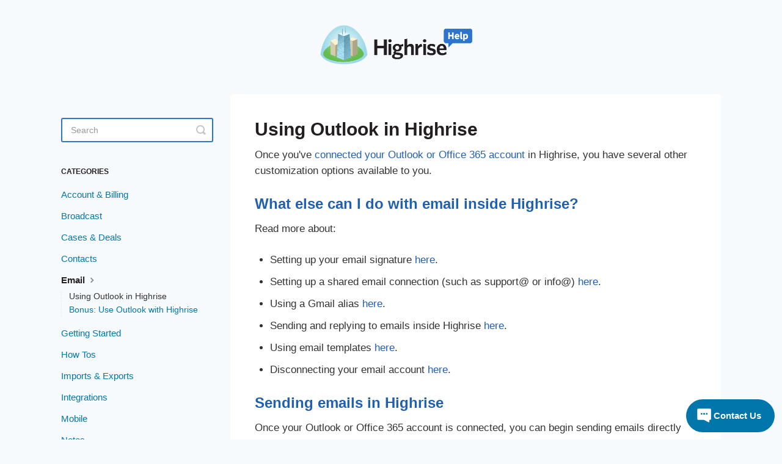

--- FILE ---
content_type: text/html; charset=utf-8
request_url: https://support.highrise-help.com/article/351-using-gmail-outlook-in-highrise
body_size: 6074
content:


<!DOCTYPE html>
<html>
    
<head>
    <meta charset="utf-8"/>
    <title>Using Outlook in Highrise - Highrise Help</title>
    <meta name="viewport" content="width=device-width, maximum-scale=1"/>
    <meta name="apple-mobile-web-app-capable" content="yes"/>
    <meta name="format-detection" content="telephone=no">
    <meta name="description" content="Once you&#x27;ve connected your Outlook or Office 365 account in Highrise, you have several other customization options available to you. What else can I do with ema"/>
    <meta name="author" content="37signals"/>
    <link rel="canonical" href="https://support.highrise-help.com/article/351-using-gmail-outlook-in-highrise"/>
    
        
   
            <meta name="twitter:card" content="summary"/>
            <meta name="twitter:title" content="Using Outlook in Highrise" />
            <meta name="twitter:description" content="Once you&#x27;ve connected your Outlook or Office 365 account in Highrise, you have several other customization options available to you. What else can I do with ema"/>


    

    
        <link rel="stylesheet" href="//d3eto7onm69fcz.cloudfront.net/assets/stylesheets/launch-1769088619819.css">
    
    <style>
        body { background: #ffffff; }
        .navbar .navbar-inner { background: #2c323d; }
        .navbar .nav li a, 
        .navbar .icon-private-w  { color: #c0c0c0; }
        .navbar .brand, 
        .navbar .nav li a:hover, 
        .navbar .nav li a:focus, 
        .navbar .nav .active a, 
        .navbar .nav .active a:hover, 
        .navbar .nav .active a:focus  { color: #ffffff; }
        .navbar a:hover .icon-private-w, 
        .navbar a:focus .icon-private-w, 
        .navbar .active a .icon-private-w, 
        .navbar .active a:hover .icon-private-w, 
        .navbar .active a:focus .icon-private-w { color: #ffffff; }
        #serp-dd .result a:hover,
        #serp-dd .result > li.active,
        #fullArticle strong a,
        #fullArticle a strong,
        .collection a,
        .contentWrapper a,
        .most-pop-articles .popArticles a,
        .most-pop-articles .popArticles a:hover span,
        .category-list .category .article-count,
        .category-list .category:hover .article-count { color: #2060b1; }
        #fullArticle, 
        #fullArticle p, 
        #fullArticle ul, 
        #fullArticle ol, 
        #fullArticle li, 
        #fullArticle div, 
        #fullArticle blockquote, 
        #fullArticle dd, 
        #fullArticle table { color:#333333; }
    </style>
    
        <link rel="stylesheet" href="//helpscout-docs.37signals.com/highrise-docs-styles.css">
    
    <link rel="apple-touch-icon-precomposed" href="//d3eto7onm69fcz.cloudfront.net/assets/ico/touch-152.png">
    <link rel="shortcut icon" type="image/png" href="//d33v4339jhl8k0.cloudfront.net/docs/assets/59de6bbc2c7d3a40f0ed605f/images/5d8e58fe04286364bc8fa99e/favicon.ico">
    <!--[if lt IE 9]>
    
        <script src="//d3eto7onm69fcz.cloudfront.net/assets/javascripts/html5shiv.min.js"></script>
    
    <![endif]-->
    
        <script type="application/ld+json">
        {"@context":"https://schema.org","@type":"WebSite","url":"https://support.highrise-help.com","potentialAction":{"@type":"SearchAction","target":"https://support.highrise-help.com/search?query={query}","query-input":"required name=query"}}
        </script>
    
        <script type="application/ld+json">
        {"@context":"https://schema.org","@type":"BreadcrumbList","itemListElement":[{"@type":"ListItem","position":1,"name":"Highrise Help","item":"https://support.highrise-help.com"},{"@type":"ListItem","position":2,"name":"Help Guides for Highrise","item":"https://support.highrise-help.com/collection/264-help-guides-for-highrise"},{"@type":"ListItem","position":3,"name":"Using Outlook in Highrise","item":"https://support.highrise-help.com/article/351-using-gmail-outlook-in-highrise"}]}
        </script>
    
    
        <script type="text/javascript">
window.addEventListener('DOMContentLoaded', function(){
  if (document.querySelector('.related')) {
    var related = document.querySelector('.related');
    var relatedList = document.querySelector('.related ul');
    var activeMenuItem = document.querySelector('#sidebar .active');
    var docTitle = document.querySelector('#fullArticle .title').innerHTML;
    related.remove();
    relatedList.classList.add("subnav");
    activeMenuItem.appendChild(relatedList);
    var subNav = document.querySelector('.subnav');
    var currentPage = '<li>'+docTitle+'</li>';
    subNav.insertAdjacentHTML('afterbegin', currentPage);
  }
});
</script>
    
</head>
    
    <body>
        
<header id="mainNav" class="navbar">
    <div class="navbar-inner">
        <div class="container-fluid">
            <a class="brand" href="/">
            
                <span>Highrise Help</span>
            
            </a>
            
                <button type="button" class="btn btn-navbar" data-toggle="collapse" data-target=".nav-collapse">
                    <span class="sr-only">Toggle Navigation</span>
                    <span class="icon-bar"></span>
                    <span class="icon-bar"></span>
                    <span class="icon-bar"></span>
                </button>
            
            <div class="nav-collapse collapse">
                <nav role="navigation"><!-- added for accessibility -->
                <ul class="nav">
                    
                    
                    
                        <li id="contact"><a href="#" class="contactUs" onclick="window.Beacon('open')">Contact Us</a></li>
                        <li id="contactMobile"><a href="#" class="contactUs" onclick="window.Beacon('open')">Contact Us</a></li>
                    
                </ul>
                </nav>
            </div><!--/.nav-collapse -->
        </div><!--/container-->
    </div><!--/navbar-inner-->
</header>
        <section id="contentArea" class="container-fluid">
            <div class="row-fluid">
                <section id="main-content" class="span9">
                    <div class="contentWrapper withRelated">
                        
    
    <article id="fullArticle">
        <h1 class="title">Using Outlook in Highrise</h1>
    
        <a href="javascript:window.print()" class="printArticle" title="Print this article" aria-label="Print this Article"><i class="icon-print"></i></a>
        <p>Once you've <a href="//support.highrise-help.com/article/350-send-email-from-highrise">connected your Outlook or Office 365 account</a> in Highrise, you have several other customization options available to you.</p>
<h2 id="what-else"><a href="#what-else">What else can I do with email inside Highrise?</a></h2>
<p>Read more about:</p>
<ul>
 <li>Setting up your email signature <a href="//support.highrise-help.com/article/350-send-email-from-highrise">here</a>.</li>
 <li>Setting up a shared email connection (such as support@ or info@) <a href="//support.highrise-help.com/article/350-send-email-from-highrise">here</a>.</li>
 <li>Using a Gmail alias <a href="//support.highrise-help.com/article/350-send-email-from-highrise">here</a>.</li>
 <li>Sending and replying to emails inside Highrise <a href="//support.highrise-help.com/article/351-using-gmail-outlook-in-highrise">here</a>.</li>
 <li>Using email templates <a href="//support.highrise-help.com/article/356-email-templates">here</a>.</li>
 <li>Disconnecting your email account <a href="//support.highrise-help.com/article/351-using-gmail-outlook-in-highrise">here</a>.</li>
</ul>
<h2 id="sending-emails"><a href="#sending-emails">Sending emails in Highrise</a></h2>
<p>Once your Outlook or Office 365 account is connected, you can begin sending emails directly from Highrise.</p>
<p>Navigate to one of your contacts, and click the&nbsp; <code class="inline-code">Send an email to...</code> &nbsp;tab to start composing your email.</p>
<p>If you need to CC or BCC another recipient, click&nbsp; <code class="inline-code">CC/BCC</code> &nbsp;and add the addresses to each field.</p>
<p>Once finished, click&nbsp; <code class="inline-code"><strong>Send Email</strong></code> &nbsp;to email your contact.</p>
<div data-html-block>
 <p>
  <video playsinline="" controls="" width="100%" type="video/mov" src="https://help-videos.highrisehq.com/How+to+Send+an+Email+Directly+%28Gmail%29.mov" poster="">
   <source width="100%" type="video/mov" src="https://help-videos.highrisehq.com/How+to+Send+an+Email+Directly+%28Gmail%29.mov">
  </video></p>
</div>
<p>If you're using Gmail/G Suite, the sender's name will show from your username in Highrise. You can <a href="//support.highrise-help.com/article/338-edit-your-login-information">edit your username following these steps</a>.</p>
<p>And if you're using Office 365, the sender's name will show as it appears in Office 365. You can <a href="https://uiutechsupport.sherpadesk.com/article/h271xm/office-365-how-to-change-your-display-name">adjust the display name in Office 365 following these steps</a>.</p>
<p><strong>Please note:</strong>&nbsp;Highrise will attach a copy of the email to any contact listed in the&nbsp;<strong>CC field</strong>. If a contact doesn't exist for an email address in the CC field, Highrise will&nbsp;<strong>automatically create a new contact</strong>&nbsp;for that address and attach a copy of the email to it.</p>
<p>Highrise will&nbsp; <strong>not track</strong>&nbsp;any emails of contacts listed in the&nbsp;<strong>BCC field</strong>.</p>
<h3 id="add-attachments"><a href="#add-attachments">Add Attachments to Emails</a></h3>
<p>You can attach a file to any email sent out of Highrise.</p>
<h3>1. Drag and drop attachments</h3>
<p>Drag files (PDFs, Excel files, JPGs, etc.) from your local directory and drop them outside the compose box to attach them to an email.</p>
<div data-html-block>
 <p>
  <video poster="" src="https://help-videos.highrisehq.com/Drag+%26+Drop+Attachments.mov" type="video/mov" width="100%" controls="" playsinline="">
   <source src="https://help-videos.highrisehq.com/Drag+%26+Drop+Attachments.mov" type="video/mov" width="100%">
  </video></p>
</div>
<h3>2. Upload the file attachment</h3>
<p>Click&nbsp; <code class="inline-code">Attach files to this email</code> &nbsp;to upload up to 5 MB of files or documents to your email.</p>
<p><img src="//d33v4339jhl8k0.cloudfront.net/docs/assets/59de6bbc2c7d3a40f0ed605f/images/5dd6e8a72c7d3a7e9ae443e7/file-i6BU0XsegV.png" style="width: 100%; "></p>
<p>Once selected, click&nbsp; <code class="inline-code">Choose file</code> &nbsp;and upload your file or files one at a time.</p>
<div data-html-block>
 <p>
  <video poster="" src="https://help-videos.highrisehq.com/Upload+Attachments+%28Choose+File%29.mov" type="video/mov" width="100%" controls="" playsinline="">
   <source src="https://help-videos.highrisehq.com/Upload+Attachments+%28Choose+File%29.mov" type="video/mov" width="100%">
  </video></p>
</div>
<p><em><strong>Please note:</strong></em><em>&nbsp;You can upload multiple files. The total size of the files must be 5 MB or less. Remove a file by clicking the red minus sign.</em></p>
<h2 id="embed"><a href="#embed">Embed images and edit HTML</a></h2>
<p>You can embed images and edit the HTML of any emails sent directly out of Highrise.</p>
<p>Click the image icon to embed an image into your email. And the&nbsp; <code class="inline-code">Edit HTML</code> &nbsp;button to adjust the HTML of your email.</p>
<div data-html-block>
 <p>
  <video poster="" src="https://help-videos.highrisehq.com/Embed+Images+Using+HTML.mp4" type="video/mp4" width="100%" controls="" playsinline="">
   <source src="https://help-videos.highrisehq.com/Embed+Images+Using+HTML.mp4" type="video/mp4" width="100%">
  </video></p>
</div>
<p><strong>Please note:</strong>&nbsp;Highrise recommends keeping images smaller than 1 MB, using the PNG file format, and an image width no larger than 700 pixels.</p>
<h3 id="replying-to-emails"><a href="#replying-to-emails">Replying to emails from Highrise</a></h3>
<p>You can also reply to emails from Highrise. When viewing an email, click the&nbsp; <code class="inline-code">Start a Reply ...</code> &nbsp;tab at the bottom of the email thread.</p>
<p>Write your reply and click the&nbsp; <code class="inline-code">Send email reply</code> &nbsp;button.</p>
<div data-html-block>
 <p>
  <video poster="" src="https://help-videos.highrisehq.com/How+to+Reply+to+Emails+Directly+%28Gmail%29.mp4" type="video/mp4" width="100%" controls="" playsinline="">
   <source src="https://help-videos.highrisehq.com/How+to+Reply+to+Emails+Directly+%28Gmail%29.mp4" type="video/mp4" width="100%">
  </video></p>
</div>
<h3 id="presence"><a href="#presence">Presence</a></h3>
<p>If another member of your team is also replying to a message, Highrise will alert you. Look for&nbsp; <code class="inline-code">Username is typing ...</code> &nbsp;at the bottom of the compose window to be alerted when someone else is replying.</p>
<p><img src="//d33v4339jhl8k0.cloudfront.net/docs/assets/59de6bbc2c7d3a40f0ed605f/images/5dd6e8cb2c7d3a7e9ae443ea/file-4Z5kfEd6Yz.png" style="width: 100%; "></p>
<h2 id="replies"><a href="#replies">When someone replies to your message</a></h2>
<p>Replies to emails sent from Highrise will not be automatically brought into Highrise. You can <a href="//support.highrise-help.com/article/345-use-your-dropbox-address-manually">forward the replies</a> using your dropbox address or use <a href="//support.highrise-help.com/article/344-autoforward-emails">autoforwarding</a> so that both sides of the conversation are saved in Highrise.</p>
<h2 id="sending"><a href="#sending">Sending email from a Gmail alias</a></h2>
<p>You can send an email with your Gmail alias by navigating to one of your contacts, and clicking the&nbsp; <code class="inline-code">Send an email to...</code> &nbsp;tab to start composing your email.</p>
<p>There is an option to select from your Gmail account or your alias.</p>
<p><img src="//d33v4339jhl8k0.cloudfront.net/docs/assets/59de6bbc2c7d3a40f0ed605f/images/5dd6e8df2c7d3a7e9ae443ec/file-noHwE30r0r.png" style="width: 100%; "></p>
<h3 id="sending-replies-alias"><a href="#sending-replies-alias">Sending replies from an alias</a></h3>
<p>You can also reply to emails from Highrise by clicking on the&nbsp; <code class="inline-code">Reply to this email</code> &nbsp;tab at the bottom of the screen.</p>
<h2 id="how-to-disconnect"><a href="#how-to-disconnect">How to disconnect your email account</a></h2>
<p>You can disconnect your Gmail/G Suite or Office 365 account at any time.</p>
<p>Login and navigate to your&nbsp; <code class="inline-code">My Info</code> &nbsp;link in the right corner of your account.</p>
<p>If you’re an admin or a user, this link will be under the&nbsp; <code class="inline-code">Settings</code> &nbsp;section in the right corner of the account. The Account Owner will find this link under the&nbsp;<code class="inline-code">Account &amp; settings</code> &nbsp;section in the right corner of the account:</p>
<p><img src="//d33v4339jhl8k0.cloudfront.net/docs/assets/59de6bbc2c7d3a40f0ed605f/images/5dcc87162c7d3a7e9ae3eba1/file-aJxanOHPO5.png" style="width: 100%; "></p>
<p>Click the&nbsp; <code class="inline-code">Email Accounts</code> &nbsp;tab across the middle of the page.</p>
<p>Click the&nbsp; <code class="inline-code"><strong>Disconnect</strong></code> &nbsp;link.</p>
<p><img src="//d33v4339jhl8k0.cloudfront.net/docs/assets/59de6bbc2c7d3a40f0ed605f/images/5dd6e95904286364bc920c10/file-SQjRRN4NUm.png" style="width: 100%; "></p>
<section>
 <nav>
  <p>Next article: <a href="//support.highrise-help.com/article/352-email-threads-conversations">Email Threads &amp; Conversations</a></p>
  <hr>
  <p style="text-align: right;">See all articles about <a href="//support.highrise-help.com/category/309-email">Email</a></p>
 </nav>
</section>
    </article>
    

    <section class="articleFoot">
    
        <i class="icon-contact"></i>
        <p class="help">Need more help?
            <a id="sbContact" href="#" class="contactUs" onclick="window.Beacon('open')">Send us a message. </a>
            <a id="sbContactMobile" href="#" class="contactUs" onclick="window.Beacon('open')">Send us a message. </a>
        </p>
    

    <time class="lu" datetime=2025-07-10 >Last updated on July 10, 2025</time>
    </section>

                    </div><!--/contentWrapper-->
                    
                        <section class="related">
                            <h3>Related Articles</h3>
                            <ul>
                                
                                    <li><a href="/article/294-bonus-use-outlook-with-highrise"><i class="icon-article-doc"></i><span>Bonus: Use Outlook with Highrise</span></a></li>
                                
                            </ul>
                        </section>
                    
                </section><!--/content-->
                <aside id="sidebar" class="span3">
                 

<form action="/search" method="GET" id="searchBar" class="sm" autocomplete="off">
    
                    <input type="hidden" name="collectionId" value="5abe93c3042863794fbec693"/>
                    <input type="text" name="query" title="search-query" class="search-query" placeholder="Search" value="" aria-label="Search" />
                    <button type="submit">
                        <span class="sr-only">Toggle Search</span>
                        <i class="icon-search"></i>
                    </button>
                    <div id="serp-dd" style="display: none;" class="sb">
                        <ul class="result">
                        </ul>
                    </div>
                
</form>

                
                    <h3>Categories</h3>
                    <ul class="nav nav-list">
                    
                        
                            <li ><a href="/category/295-account-billing">Account &amp; Billing  <i class="icon-arrow"></i></a></li>
                        
                    
                        
                            <li ><a href="/category/310-broadcast">Broadcast  <i class="icon-arrow"></i></a></li>
                        
                    
                        
                            <li ><a href="/category/316-cases-deals">Cases &amp; Deals  <i class="icon-arrow"></i></a></li>
                        
                    
                        
                            <li ><a href="/category/313-contacts">Contacts  <i class="icon-arrow"></i></a></li>
                        
                    
                        
                            <li  class="active" ><a href="/category/309-email">Email  <i class="icon-arrow"></i></a></li>
                        
                    
                        
                            <li ><a href="/category/267-getting-started">Getting Started  <i class="icon-arrow"></i></a></li>
                        
                    
                        
                            <li ><a href="/category/307-how-tos">How Tos  <i class="icon-arrow"></i></a></li>
                        
                    
                        
                            <li ><a href="/category/314-imports-exports">Imports &amp; Exports  <i class="icon-arrow"></i></a></li>
                        
                    
                        
                            <li ><a href="/category/318-integrations">Integrations  <i class="icon-arrow"></i></a></li>
                        
                    
                        
                            <li ><a href="/category/317-mobile">Mobile  <i class="icon-arrow"></i></a></li>
                        
                    
                        
                            <li ><a href="/category/312-notes">Notes  <i class="icon-arrow"></i></a></li>
                        
                    
                        
                            <li ><a href="/category/315-reports">Reporting  <i class="icon-arrow"></i></a></li>
                        
                    
                        
                            <li ><a href="/category/320-signup-faq">Signup FAQ  <i class="icon-arrow"></i></a></li>
                        
                    
                        
                            <li ><a href="/category/311-tasks">Tasks  <i class="icon-arrow"></i></a></li>
                        
                    
                        
                            <li ><a href="/category/319-troubleshooting">Troubleshooting  <i class="icon-arrow"></i></a></li>
                        
                    
                        
                            <li ><a href="/category/308-users-teams">Users &amp; Teams  <i class="icon-arrow"></i></a></li>
                        
                    
                    </ul>
                
                </aside><!--/span-->
            </div><!--/row-->
            <div id="noResults" style="display:none;">No results found</div>
            <footer>
                

<p>&copy;
    
        37signals
    
    2026. <span>Powered by <a rel="nofollow noopener noreferrer" href="https://www.helpscout.com/docs-refer/?co=37signals&utm_source=docs&utm_medium=footerlink&utm_campaign=Docs+Branding" target="_blank">Help Scout</a></span>
    
        
    
</p>

            </footer>
        </section><!--/.fluid-container-->
        
            

<script id="beaconLoader" type="text/javascript">!function(e,t,n){function a(){var e=t.getElementsByTagName("script")[0],n=t.createElement("script");n.type="text/javascript",n.async=!0,n.src="https://beacon-v2.helpscout.net",e.parentNode.insertBefore(n,e)}if(e.Beacon=n=function(t,n,a){e.Beacon.readyQueue.push({method:t,options:n,data:a})},n.readyQueue=[],"complete"===t.readyState)return a();e.attachEvent?e.attachEvent("onload",a):e.addEventListener("load",a,!1)}(window,document,window.Beacon||function(){});</script>
<script type="text/javascript">window.Beacon('init', '3d469c6d-fce1-4dfa-aec2-ae32081b1641')</script>

<script type="text/javascript">
    function hashChanged() {
        var hash = window.location.hash.substring(1); 
        if (hash === 'contact') {
            window.Beacon('open')
        }
    }

    if (window.location.hash) {
        hashChanged()
    }

    window.onhashchange = function () {
        hashChanged()
    }

    window.addEventListener('hashchange', hashChanged, false);

</script>

        
        
    <script src="//d3eto7onm69fcz.cloudfront.net/assets/javascripts/app4.min.js"></script>

<script>
// keep iOS links from opening safari
if(("standalone" in window.navigator) && window.navigator.standalone){
// If you want to prevent remote links in standalone web apps opening Mobile Safari, change 'remotes' to true
var noddy, remotes = false;
document.addEventListener('click', function(event) {
noddy = event.target;
while(noddy.nodeName !== "A" && noddy.nodeName !== "HTML") {
noddy = noddy.parentNode;
}

if('href' in noddy && noddy.href.indexOf('http') !== -1 && (noddy.href.indexOf(document.location.host) !== -1 || remotes)){
event.preventDefault();
document.location.href = noddy.href;
}

},false);
}
</script>
        
    </body>
</html>




--- FILE ---
content_type: text/css
request_url: https://helpscout-docs.37signals.com/highrise-docs-styles.css
body_size: 2269
content:
@font-face {
  font-family: 'Graphik';
  font-style: normal;
  font-weight: normal;
  src: asset-data-url('https://helpscout-docs.37signals.com/Graphik-Regular-Cy-Gr-Web.woff') format('woff');
}

@font-face {
  font-family: 'Graphik';
  font-style: normal;
  font-weight: bold;
  src: asset-data-url('https://helpscout-docs.37signals.com/Graphik-Semibold-Cy-Gr-Web.woff') format('woff');
}

@font-face {
  font-family: 'Graphik';
  font-style: italic;
  font-weight: normal;
  src: asset-data-url('https://helpscout-docs.37signals.com/Graphik-RegularItalic-Cy-Gr-Web.woff') format('woff');
}

@font-face {
  font-family: 'Graphik';
  font-style: italic;
  font-weight: bold;
  src: asset-data-url('https://helpscout-docs.37signals.com/Graphik-SemiboldItalic-Cy-Gr-Web.woff') format('woff');
}


/*
-------------------------------------------------------------------------------
body
-------------------------------------------------------------------------------
*/

body {
  font-family: 'Graphik', 'Helvetica Neue', helvetica, 'Apple Color Emoji', arial, sans-serif;
  background-color: #f7fafc;
}

.container-fluid {
  max-width: 1080px;
  padding: 0 2em;
}

/*
-------------------------------------------------------------------------------
top nav
-------------------------------------------------------------------------------
*/

.navbar {
  max-width:  1080px;
  margin:  0 auto 2em auto;
}

.navbar .nav {
  position: static;
  margin: 0 auto;
  float: none;
  text-align: center;
}

.navbar .nav li a, .navbar .nav li.active a {
  padding:  0.75em 0.5em;
  color: #0176aa;
  font-size: 1rem;
  font-weight: bold;
}

.navbar .nav li a:hover, .navbar .nav li.active a:hover {
  color: #0176aa;
  text-decoration: underline;
}

.navbar .nav li a:focus {
  color: #0176aa;
  outline: auto;
}

.navbar .navbar-inner {
  background-color: transparent;
  box-shadow: none;
}

#mainNav .brand {
  padding: 2em 0 1em 0;
  float: none;
  text-align: center;
  width: 235px;
  margin-left: auto;
  margin-right: auto;
}

#mainNav .brand span {
  background: url('https://helpscout-docs.37signals.com/hh-logo%402x.png') no-repeat 0 0;
  background-size: 100%;
  display: inline-block;
  height: 70px;
  width: 250px;
  text-indent: -9000px;
}

.navbar .nav .active .caret,
#docsSearch h1 {
  display: none;
}

footer p {
  margin-top: 4em;
  margin-bottom: 7em;
  text-align: center;
}

.navbar .btn-navbar {
  display: none;
}

.nav-collapse, .nav-collapse.collapse {
  height: auto;
  overflow: visible;
  transform: none;
}

/*
-------------------------------------------------------------------------------
search
-------------------------------------------------------------------------------
*/

#serp-dd {
  z-index: 1000;
}

#docsSearch {
  max-width:  1040px;
  padding: 2em 1em 1em 1em;
  margin: 0 auto;
  background-color: transparent;
  border-color: transparent;
  border-top: 2px solid #fff !important;

}

#searchBar {
  width: auto !important;
  max-width: 740px !important;
}

#searchBar .search-query {
  height: 3.1em;
  border-color: #2d74cc;
  border: 2px solid #2d74cc !important;
}

#searchBar button {
  height: 56px;
  border: none;
  background-color: #2d74cc;
}

#searchBar button:hover {
  background-color: #2d74cc;
}

/*
-------------------------------------------------------------------------------
contact button
-------------------------------------------------------------------------------
*/

#contact, #contactMobile {
  position: fixed;
  bottom: 1em;
  right: 1em;
  z-index: 1000;
}

#contact a, #contactMobile a {
  border-radius: 5em;
  padding: 0.75em 1.5em 0.75em 3em;
  background: #0076aa url('https://helpscout-docs.37signals.com/chat-bubble%402x.png') 1.25em center no-repeat;
  background-size: 1.5em;
  color: #fff;
  text-decoration: none;
  font-size: 1.25em;
  font-weight: bold;
}

#contact a:hover, #contactMobile a:hover {
  background-color: #006b8c;
}

/*
-------------------------------------------------------------------------------
category list
-------------------------------------------------------------------------------
*/

.collection-category h2 {
  text-align: center;
  font-weight: bold;
}

.category-list {
  text-align: center;
}

.category-list .category {
  min-height: 90px;
  background-color: #fff;
  border: 1px solid #e0e0e0;
  border-radius: 5px;
}

.category-list .category:hover {
  background-color: #fff;
  border: 1px solid #2d74cc;
}

.category-list h3 {
  color: #2060B1 !important;
  font-weight: bold;
}

.category-list .category p {
  color: #333;
}

.category-list .category .article-count {
  color: #283c46 !important;
  background-color: transparent !important;
  margin: 0;
  display: none;
}


/*
-------------------------------------------------------------------------------
entry page
-------------------------------------------------------------------------------
*/

#fullArticle p, #fullArticle ul, #fullArticle ol, #fullArticle li, #fullArticle div, #fullArticle blockquote, #fullArticle dd, #fullArticle table {
  font-size: 1.05rem;
}

#fullArticle a {
  font-size: inherit !important;
}

#sidebar {
  margin-top: 3.25em;
}

#main-content {
  background: #fff;
  padding: 40px;
  border-radius: 5px;
}

@media (max-width:768px) {
  #main-content {
    background: none;
    padding: 2em;
  }
}

.contentWrapper {
  padding: 0;
  box-shadow: none;
  background-color: transparent;
  border: none;
}

.contentWrapper h1 {
  font-weight: bold;
  color: #283c46;
}

#categoryHead .sort {
  display: none;
}

#sidebar .nav-list a {
  color: #0076aa;
  font-size: 1.25em;
}

#sidebar .nav-list a:hover {
  color: #0076aa;
  text-decoration: underline;
}

h1, h2, h3, h4, h5, h6 {
  color: #231f20 !important;
}

.articleFoot time.lu {
  display: none;
}

.subnav {
  list-style: none;
  padding: 0 0 0 1em;
  margin: 0 0 1em 0;
  border-left: 1px dashed #f0edea;
}

.subnav li {
  font-size: 1.125em !important;
  margin: 2px 0;
}

.subnav a {
  font-weight: normal !important;
  color: #0076aa !important;
  padding: 0 !important;
  font-size: inherit !important;
}

.subnav .icon-article-doc {
  display: none !important;
}

/*
-------------------------------------------------------------------------------
article list
-------------------------------------------------------------------------------
*/

.articleList {
  margin-top: 2em;
}

.articleList li {
  padding:  1em 0 0.5em 0;
  margin:  0.5em 0;
  border-top: 1px solid #ebf3f7;
}

.articleList a {
  padding: 0;
  margin: 0;
  font-size: 1.125rem;
  font-weight: bold;
}

.icon-print {
  display: none !important;
}

#fullArticle a img {
  background-color: #fff;
  border: 0;
}

#fullArticle strong {
  color: inherit !important;
}

#fullArticle details {
  margin-bottom: 1.5em;
}

#fullArticle details summary {
  cursor: pointer;
  font-weight: 700;
  font-size: 21px;
  line-height: 24px;
}

#fullArticle details summary > * {
  display: inline;
}

#fullArticle details[open] summary {
  margin-bottom: 1em;
}

#fullArticle source,
#fullArticle video {
  height: auto;
  max-width: 100%;
  width: 100%;
}

#fullArticle video {
  border: 1px solid #d6d6d6;
  border-radius: 4px;
  box-sizing: border-box;
  display: block;
  font-size: 1.05rem;
  line-height: 1.55em;
  margin-bottom: 1.5em;
  margin-top: -4px;
  overflow: hidden;
  padding: 4px;
}
